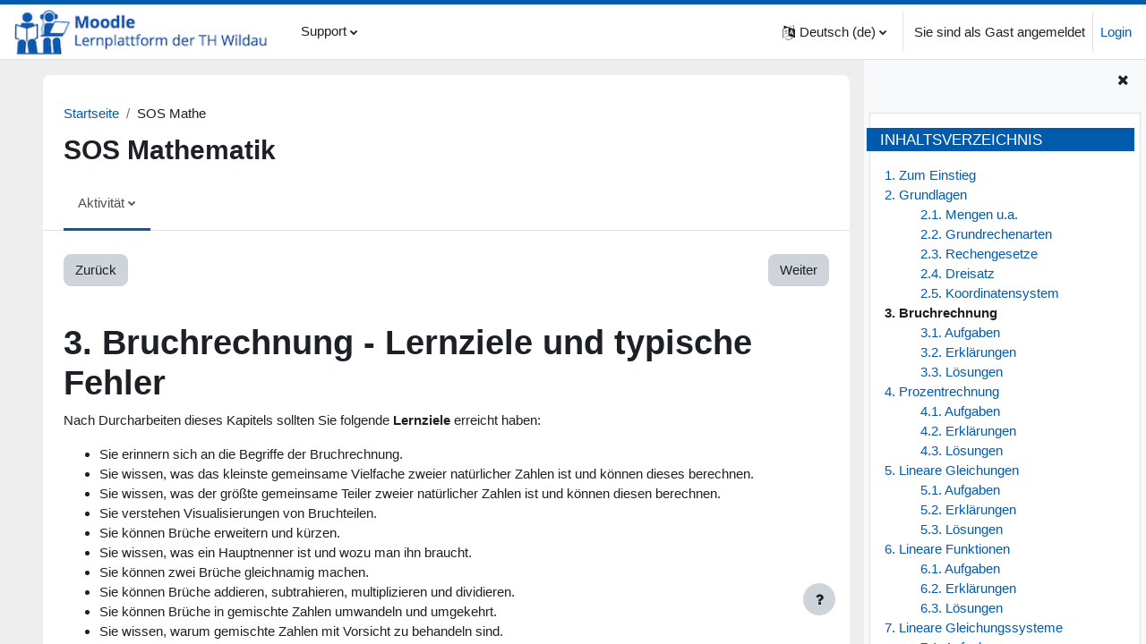

--- FILE ---
content_type: text/html; charset=utf-8
request_url: https://elearning.th-wildau.de/mod/book/view.php?id=122085&chapterid=132
body_size: 13834
content:
<!DOCTYPE html>

<html  dir="ltr" lang="de" xml:lang="de">
<head>
    <title>Lernmodul Mathematik: Bruchrechnung | E-Learning TH Wildau</title>
    <link rel="shortcut icon" href="https://elearning.th-wildau.de/theme/image.php/boost_union/theme/1768905075/favicon" />
    <meta http-equiv="Content-Type" content="text/html; charset=utf-8" />
<meta name="keywords" content="moodle, Lernmodul Mathematik: Bruchrechnung | E-Learning TH Wildau" />
<link rel="stylesheet" type="text/css" href="https://elearning.th-wildau.de/theme/yui_combo.php?rollup/3.17.2/yui-moodlesimple-min.css" /><script id="firstthemesheet" type="text/css">/** Required in order to fix style inclusion problems in IE with YUI **/</script><link rel="stylesheet" type="text/css" href="https://elearning.th-wildau.de/theme/styles.php/boost_union/1768905075_1/all" />
<script>
//<![CDATA[
var M = {}; M.yui = {};
M.pageloadstarttime = new Date();
M.cfg = {"wwwroot":"https:\/\/elearning.th-wildau.de","homeurl":{},"sesskey":"DwHDyFoM9V","sessiontimeout":"14400","sessiontimeoutwarning":1200,"themerev":"1768905075","slasharguments":1,"theme":"boost_union","iconsystemmodule":"core\/icon_system_fontawesome","jsrev":"1767608631","admin":"admin","svgicons":true,"usertimezone":"Europa\/Berlin","language":"de","courseId":13185,"courseContextId":191687,"contextid":194164,"contextInstanceId":122085,"langrev":1768968006,"templaterev":"1767608631"};var yui1ConfigFn = function(me) {if(/-skin|reset|fonts|grids|base/.test(me.name)){me.type='css';me.path=me.path.replace(/\.js/,'.css');me.path=me.path.replace(/\/yui2-skin/,'/assets/skins/sam/yui2-skin')}};
var yui2ConfigFn = function(me) {var parts=me.name.replace(/^moodle-/,'').split('-'),component=parts.shift(),module=parts[0],min='-min';if(/-(skin|core)$/.test(me.name)){parts.pop();me.type='css';min=''}
if(module){var filename=parts.join('-');me.path=component+'/'+module+'/'+filename+min+'.'+me.type}else{me.path=component+'/'+component+'.'+me.type}};
YUI_config = {"debug":false,"base":"https:\/\/elearning.th-wildau.de\/lib\/yuilib\/3.17.2\/","comboBase":"https:\/\/elearning.th-wildau.de\/theme\/yui_combo.php?","combine":true,"filter":null,"insertBefore":"firstthemesheet","groups":{"yui2":{"base":"https:\/\/elearning.th-wildau.de\/lib\/yuilib\/2in3\/2.9.0\/build\/","comboBase":"https:\/\/elearning.th-wildau.de\/theme\/yui_combo.php?","combine":true,"ext":false,"root":"2in3\/2.9.0\/build\/","patterns":{"yui2-":{"group":"yui2","configFn":yui1ConfigFn}}},"moodle":{"name":"moodle","base":"https:\/\/elearning.th-wildau.de\/theme\/yui_combo.php?m\/1767608631\/","combine":true,"comboBase":"https:\/\/elearning.th-wildau.de\/theme\/yui_combo.php?","ext":false,"root":"m\/1767608631\/","patterns":{"moodle-":{"group":"moodle","configFn":yui2ConfigFn}},"filter":null,"modules":{"moodle-core-blocks":{"requires":["base","node","io","dom","dd","dd-scroll","moodle-core-dragdrop","moodle-core-notification"]},"moodle-core-chooserdialogue":{"requires":["base","panel","moodle-core-notification"]},"moodle-core-formchangechecker":{"requires":["base","event-focus","moodle-core-event"]},"moodle-core-handlebars":{"condition":{"trigger":"handlebars","when":"after"}},"moodle-core-popuphelp":{"requires":["moodle-core-tooltip"]},"moodle-core-maintenancemodetimer":{"requires":["base","node"]},"moodle-core-lockscroll":{"requires":["plugin","base-build"]},"moodle-core-dragdrop":{"requires":["base","node","io","dom","dd","event-key","event-focus","moodle-core-notification"]},"moodle-core-notification":{"requires":["moodle-core-notification-dialogue","moodle-core-notification-alert","moodle-core-notification-confirm","moodle-core-notification-exception","moodle-core-notification-ajaxexception"]},"moodle-core-notification-dialogue":{"requires":["base","node","panel","escape","event-key","dd-plugin","moodle-core-widget-focusafterclose","moodle-core-lockscroll"]},"moodle-core-notification-alert":{"requires":["moodle-core-notification-dialogue"]},"moodle-core-notification-confirm":{"requires":["moodle-core-notification-dialogue"]},"moodle-core-notification-exception":{"requires":["moodle-core-notification-dialogue"]},"moodle-core-notification-ajaxexception":{"requires":["moodle-core-notification-dialogue"]},"moodle-core-event":{"requires":["event-custom"]},"moodle-core-actionmenu":{"requires":["base","event","node-event-simulate"]},"moodle-core-languninstallconfirm":{"requires":["base","node","moodle-core-notification-confirm","moodle-core-notification-alert"]},"moodle-core-tooltip":{"requires":["base","node","io-base","moodle-core-notification-dialogue","json-parse","widget-position","widget-position-align","event-outside","cache-base"]},"moodle-core_availability-form":{"requires":["base","node","event","event-delegate","panel","moodle-core-notification-dialogue","json"]},"moodle-backup-confirmcancel":{"requires":["node","node-event-simulate","moodle-core-notification-confirm"]},"moodle-backup-backupselectall":{"requires":["node","event","node-event-simulate","anim"]},"moodle-course-categoryexpander":{"requires":["node","event-key"]},"moodle-course-util":{"requires":["node"],"use":["moodle-course-util-base"],"submodules":{"moodle-course-util-base":{},"moodle-course-util-section":{"requires":["node","moodle-course-util-base"]},"moodle-course-util-cm":{"requires":["node","moodle-course-util-base"]}}},"moodle-course-dragdrop":{"requires":["base","node","io","dom","dd","dd-scroll","moodle-core-dragdrop","moodle-core-notification","moodle-course-coursebase","moodle-course-util"]},"moodle-course-management":{"requires":["base","node","io-base","moodle-core-notification-exception","json-parse","dd-constrain","dd-proxy","dd-drop","dd-delegate","node-event-delegate"]},"moodle-form-passwordunmask":{"requires":[]},"moodle-form-shortforms":{"requires":["node","base","selector-css3","moodle-core-event"]},"moodle-form-dateselector":{"requires":["base","node","overlay","calendar"]},"moodle-question-preview":{"requires":["base","dom","event-delegate","event-key","core_question_engine"]},"moodle-question-searchform":{"requires":["base","node"]},"moodle-question-chooser":{"requires":["moodle-core-chooserdialogue"]},"moodle-availability_completion-form":{"requires":["base","node","event","moodle-core_availability-form"]},"moodle-availability_date-form":{"requires":["base","node","event","io","moodle-core_availability-form"]},"moodle-availability_grade-form":{"requires":["base","node","event","moodle-core_availability-form"]},"moodle-availability_group-form":{"requires":["base","node","event","moodle-core_availability-form"]},"moodle-availability_grouping-form":{"requires":["base","node","event","moodle-core_availability-form"]},"moodle-availability_profile-form":{"requires":["base","node","event","moodle-core_availability-form"]},"moodle-mod_assign-history":{"requires":["node","transition"]},"moodle-mod_attendance-groupfilter":{"requires":["base","node"]},"moodle-mod_bigbluebuttonbn-imports":{"requires":["base","node"]},"moodle-mod_bigbluebuttonbn-modform":{"requires":["base","node"]},"moodle-mod_bigbluebuttonbn-broker":{"requires":["base","node","datasource-get","datasource-jsonschema","datasource-polling","moodle-core-notification"]},"moodle-mod_bigbluebuttonbn-rooms":{"requires":["base","node","datasource-get","datasource-jsonschema","datasource-polling","moodle-core-notification"]},"moodle-mod_bigbluebuttonbn-recordings":{"requires":["base","node","datasource-get","datasource-jsonschema","datasource-polling","moodle-core-notification"]},"moodle-mod_customcert-rearrange":{"requires":["dd-delegate","dd-drag"]},"moodle-mod_quiz-quizbase":{"requires":["base","node"]},"moodle-mod_quiz-util":{"requires":["node","moodle-core-actionmenu"],"use":["moodle-mod_quiz-util-base"],"submodules":{"moodle-mod_quiz-util-base":{},"moodle-mod_quiz-util-slot":{"requires":["node","moodle-mod_quiz-util-base"]},"moodle-mod_quiz-util-page":{"requires":["node","moodle-mod_quiz-util-base"]}}},"moodle-mod_quiz-dragdrop":{"requires":["base","node","io","dom","dd","dd-scroll","moodle-core-dragdrop","moodle-core-notification","moodle-mod_quiz-quizbase","moodle-mod_quiz-util-base","moodle-mod_quiz-util-page","moodle-mod_quiz-util-slot","moodle-course-util"]},"moodle-mod_quiz-autosave":{"requires":["base","node","event","event-valuechange","node-event-delegate","io-form"]},"moodle-mod_quiz-modform":{"requires":["base","node","event"]},"moodle-mod_quiz-toolboxes":{"requires":["base","node","event","event-key","io","moodle-mod_quiz-quizbase","moodle-mod_quiz-util-slot","moodle-core-notification-ajaxexception"]},"moodle-mod_quiz-questionchooser":{"requires":["moodle-core-chooserdialogue","moodle-mod_quiz-util","querystring-parse"]},"moodle-mod_scheduler-delselected":{"requires":["base","node","event"]},"moodle-mod_scheduler-saveseen":{"requires":["base","node","event"]},"moodle-mod_scheduler-studentlist":{"requires":["base","node","event","io"]},"moodle-message_airnotifier-toolboxes":{"requires":["base","node","io"]},"moodle-filter_glossary-autolinker":{"requires":["base","node","io-base","json-parse","event-delegate","overlay","moodle-core-event","moodle-core-notification-alert","moodle-core-notification-exception","moodle-core-notification-ajaxexception"]},"moodle-filter_mathjaxloader-loader":{"requires":["moodle-core-event"]},"moodle-editor_atto-rangy":{"requires":[]},"moodle-editor_atto-editor":{"requires":["node","transition","io","overlay","escape","event","event-simulate","event-custom","node-event-html5","node-event-simulate","yui-throttle","moodle-core-notification-dialogue","moodle-core-notification-confirm","moodle-editor_atto-rangy","handlebars","timers","querystring-stringify"]},"moodle-editor_atto-plugin":{"requires":["node","base","escape","event","event-outside","handlebars","event-custom","timers","moodle-editor_atto-menu"]},"moodle-editor_atto-menu":{"requires":["moodle-core-notification-dialogue","node","event","event-custom"]},"moodle-report_eventlist-eventfilter":{"requires":["base","event","node","node-event-delegate","datatable","autocomplete","autocomplete-filters"]},"moodle-report_loglive-fetchlogs":{"requires":["base","event","node","io","node-event-delegate"]},"moodle-gradereport_history-userselector":{"requires":["escape","event-delegate","event-key","handlebars","io-base","json-parse","moodle-core-notification-dialogue"]},"moodle-qbank_editquestion-chooser":{"requires":["moodle-core-chooserdialogue"]},"moodle-tool_capability-search":{"requires":["base","node"]},"moodle-tool_lp-dragdrop-reorder":{"requires":["moodle-core-dragdrop"]},"moodle-tool_monitor-dropdown":{"requires":["base","event","node"]},"moodle-assignfeedback_editpdf-editor":{"requires":["base","event","node","io","graphics","json","event-move","event-resize","transition","querystring-stringify-simple","moodle-core-notification-dialog","moodle-core-notification-alert","moodle-core-notification-warning","moodle-core-notification-exception","moodle-core-notification-ajaxexception"]},"moodle-atto_accessibilitychecker-button":{"requires":["color-base","moodle-editor_atto-plugin"]},"moodle-atto_accessibilityhelper-button":{"requires":["moodle-editor_atto-plugin"]},"moodle-atto_align-button":{"requires":["moodle-editor_atto-plugin"]},"moodle-atto_bold-button":{"requires":["moodle-editor_atto-plugin"]},"moodle-atto_charmap-button":{"requires":["moodle-editor_atto-plugin"]},"moodle-atto_clear-button":{"requires":["moodle-editor_atto-plugin"]},"moodle-atto_collapse-button":{"requires":["moodle-editor_atto-plugin"]},"moodle-atto_emojipicker-button":{"requires":["moodle-editor_atto-plugin"]},"moodle-atto_emoticon-button":{"requires":["moodle-editor_atto-plugin"]},"moodle-atto_equation-button":{"requires":["moodle-editor_atto-plugin","moodle-core-event","io","event-valuechange","tabview","array-extras"]},"moodle-atto_fontfamily-button":{"requires":["moodle-editor_atto-plugin"]},"moodle-atto_h5p-button":{"requires":["moodle-editor_atto-plugin"]},"moodle-atto_html-button":{"requires":["promise","moodle-editor_atto-plugin","moodle-atto_html-beautify","moodle-atto_html-codemirror","event-valuechange"]},"moodle-atto_html-codemirror":{"requires":["moodle-atto_html-codemirror-skin"]},"moodle-atto_html-beautify":{},"moodle-atto_image-button":{"requires":["moodle-editor_atto-plugin"]},"moodle-atto_indent-button":{"requires":["moodle-editor_atto-plugin"]},"moodle-atto_italic-button":{"requires":["moodle-editor_atto-plugin"]},"moodle-atto_link-button":{"requires":["moodle-editor_atto-plugin"]},"moodle-atto_managefiles-button":{"requires":["moodle-editor_atto-plugin"]},"moodle-atto_managefiles-usedfiles":{"requires":["node","escape"]},"moodle-atto_media-button":{"requires":["moodle-editor_atto-plugin","moodle-form-shortforms"]},"moodle-atto_noautolink-button":{"requires":["moodle-editor_atto-plugin"]},"moodle-atto_orderedlist-button":{"requires":["moodle-editor_atto-plugin"]},"moodle-atto_recordrtc-recording":{"requires":["moodle-atto_recordrtc-button"]},"moodle-atto_recordrtc-button":{"requires":["moodle-editor_atto-plugin","moodle-atto_recordrtc-recording"]},"moodle-atto_rtl-button":{"requires":["moodle-editor_atto-plugin"]},"moodle-atto_strike-button":{"requires":["moodle-editor_atto-plugin"]},"moodle-atto_subscript-button":{"requires":["moodle-editor_atto-plugin"]},"moodle-atto_superscript-button":{"requires":["moodle-editor_atto-plugin"]},"moodle-atto_table-button":{"requires":["moodle-editor_atto-plugin","moodle-editor_atto-menu","event","event-valuechange"]},"moodle-atto_title-button":{"requires":["moodle-editor_atto-plugin"]},"moodle-atto_underline-button":{"requires":["moodle-editor_atto-plugin"]},"moodle-atto_undo-button":{"requires":["moodle-editor_atto-plugin"]},"moodle-atto_unorderedlist-button":{"requires":["moodle-editor_atto-plugin"]},"moodle-tinymce_mathslate-mathjaxeditor":{"requires":["moodle-tinymce_mathslate-snippeteditor","dd-drop"]},"moodle-tinymce_mathslate-dialogue":{"requires":["escape","moodle-local_mathslate-editor","moodle-tinymce_mathslate-editor"]},"moodle-tinymce_mathslate-snippeteditor":{"requires":["json"]},"moodle-tinymce_mathslate-editor":{"requires":["dd-drag","dd-proxy","dd-drop","event","tabview","io-base","json","moodle-tinymce_mathslate-textool","moodle-tinymce_mathslate-mathjaxeditor"]},"moodle-tinymce_mathslate-textool":{"requires":["dd-drag","dd-proxy","dd-drop","event","json"]}}},"gallery":{"name":"gallery","base":"https:\/\/elearning.th-wildau.de\/lib\/yuilib\/gallery\/","combine":true,"comboBase":"https:\/\/elearning.th-wildau.de\/theme\/yui_combo.php?","ext":false,"root":"gallery\/1767608631\/","patterns":{"gallery-":{"group":"gallery"}}}},"modules":{"core_filepicker":{"name":"core_filepicker","fullpath":"https:\/\/elearning.th-wildau.de\/lib\/javascript.php\/1767608631\/repository\/filepicker.js","requires":["base","node","node-event-simulate","json","async-queue","io-base","io-upload-iframe","io-form","yui2-treeview","panel","cookie","datatable","datatable-sort","resize-plugin","dd-plugin","escape","moodle-core_filepicker","moodle-core-notification-dialogue"]},"core_comment":{"name":"core_comment","fullpath":"https:\/\/elearning.th-wildau.de\/lib\/javascript.php\/1767608631\/comment\/comment.js","requires":["base","io-base","node","json","yui2-animation","overlay","escape"]},"mathjax":{"name":"mathjax","fullpath":"https:\/\/elearning.th-wildau.de\/mathjax\/MathJax.js?delayStartupUntil=configured"}}};
M.yui.loader = {modules: {}};

//]]>
</script>

    <meta name="viewport" content="width=device-width, initial-scale=1.0">
</head>
<body  id="page-mod-book-view" class="format-singleactivity limitedwidth  path-mod path-mod-book chrome dir-ltr lang-de yui-skin-sam yui3-skin-sam elearning-th-wildau-de pagelayout-incourse course-13185 context-194164 cmid-122085 cm-type-book category-131 uses-drawers drawer-open-index nocourseindexcmicons theme_boost-union-footerbuttondesktop">
<div class="toast-wrapper mx-auto py-0 fixed-top" role="status" aria-live="polite"></div>
<div id="page-wrapper" class="d-print-block">

    <div>
    <a class="sr-only sr-only-focusable" href="#maincontent">Zum Hauptinhalt</a>
</div><script src="https://elearning.th-wildau.de/lib/javascript.php/1767608631/lib/polyfills/polyfill.js"></script>
<script src="https://elearning.th-wildau.de/theme/yui_combo.php?rollup/3.17.2/yui-moodlesimple-min.js"></script><script src="https://elearning.th-wildau.de/lib/javascript.php/1767608631/lib/javascript-static.js"></script>
<script>
//<![CDATA[
document.body.className += ' jsenabled';
//]]>
</script>


<!--div style="background-color:green; text-align:center;color:white;font-size:0.9em">Liebe Studierende, falls Sie die Seminargruppe gewechselt haben und Ihnen nicht die richtigen Kurse angezeigt werden, wenden Sie sich bitte an das <a style="text-decoration: underline; background-color:#fff" href="https://www.th-wildau.de/hochschule/zentrale-einrichtungen/hochschulrechenzentrum/supportcenter/" target="_blank"> HRZ Supportcenter</a>.
</div-->
<!--div style="background-color:red; text-align:center;color:white;font-size:1.1em;padding-top:50px">Wartung von Moodle am 18.08.2023 ab 8:00 bis ca. 20:00 Uhr. Moodle und BBB werden nicht erreichbar sein.</div-->
<!--div style="background-color:orange; text-align:center;color:white;font-size:1.1em;padding-top:50px">Aufnahmen via BigBlueButton werden aktuell nicht angezeigt. Wir arbeiten an der Lösung.</div-->

<!--div style="text-align: center; background-color:#aaa; color:white;font-size:0.9em">Nutzen Sie für Online-Seminare bitte <a style="color: #fff; text-decoration: underline;" href="https://www.youtube.com/watch?v=T1GucTN1KRc&ab_channel=learnwildau" target="_blank">BigBlueButton (Link zum Video)</a>. Für Lehrende und Studierende: <a style="color: #fff; text-decoration: underline;" href="https://www.youtube.com/watch?v=txz35XgDDVg" target="_blank">Feedback</a> und <a style="color: #fff; text-decoration: underline;" href="https://youtu.be/P0X4YCLN7WE" target="_blank">Mikros nutzen in BigBlueButton</a> </div-->

<!--div style="padding-top: 10px;  text-align: center; background-color:#aaa; color:white;font-size:0.9em">1) Machen Sie in BBB keine Testaufnahmen; 2) Löschen Sie nicht benötigte Aufnahmen; 3) Ggf. reicht es aus, wenn Sie nur relevante Passagen Ihrer Vorlesung aufnehmen (z.B. ohne Begrüßungen und Verabschiedungen).</div-->

<!--div style="padding-top: 10px;  text-align: center; background-color:#aaa; color:white;font-size:0.9em"><span style="background-color:red; color: #fff;">Bitte nutzen Sie temporär den VPN Client für die Verwendung von BBB.</span></div-->

<!--div style="padding-top: 10px; text-align: center; background-color:#aaa; color:white;font-size:0.9em">Bitte verzichten Sie in den Hauptnutzungszeiten von 9-11 und 13-15 Uhr auf Webcams und Screensharing, da das sehr viel Serverlast erzeugt. Nutzen Sie, wenn möglich, PDFs zur Präsentation.</div-->

<!--div style="padding-top: 10px;  text-align: center; background-color:#aaa; color:white;font-size:0.9em"><span style="background-color:red; color: #fff;">Update zu den BBB-Problemen am 20.04.: Aufnahmen werden wieder angezeigt.</span></div-->

<!--div style="padding-top: 10px;  text-align: center; background-color:#aaa; color:white;font-size:0.9em">Datenschutzhinweise zu BigBlueButton: <a style="color: #fff; text-decoration: underline;" href="https://www.th-wildau.de/files/ZQE/E-Learning/Datenschutzrechtliche_Hinweise_BigBlueButton.pdf" target="_blank">mehr Infos als PDF</a></div-->


<!--div style="padding-top: 10px;  text-align: center; background-color:#aaa; color:white;font-size:0.9em"><span style="color: #fff; background-color: red;">Bitte verkleinern Sie Videodateien</span>, bevor Sie diese auf Moodle hochladen. <a style="color: #fff; background-color: red; text-decoration: underline;" href="https://www.youtube.com/watch?v=BrtwhSWibzE" target="_blank">Lernvideo: Videodateien um 90% verkleinern bei guter Qualität</a></div-->

<!--div style="padding-top: 10px;  text-align: center; background-color:#aaa; color:white;font-size:0.9em"><span style="color: #fff; background-color: red;">Selbsteinschreibung (z.B. Prüfungswiederholer/innen):</span>  <a style="color: #fff; text-decoration: underline;" href="https://www.youtube.com/watch?v=MGNGxftMVKI" target="_blank">Studierende in Kurse einschreiben, ohne Seminargruppe</a></div-->
    
    
    <nav class="navbar fixed-top navbar-light bg-white navbar-expand " aria-label="Site-Navigation">
    
        <button class="navbar-toggler aabtn d-block d-md-none px-1 my-1 border-0" data-toggler="drawers" data-action="toggle" data-target="theme_boost-drawers-primary">
            <span class="navbar-toggler-icon"></span>
            <span class="sr-only">Website-Übersicht</span>
        </button>
    
        <a href="https://elearning.th-wildau.de/" class="navbar-brand align-items-center m-0 mr-4 p-0 aabtn   d-none d-md-flex  ">
    
                <img src="https://elearning.th-wildau.de/pluginfile.php/1/theme_boost_union/logocompact/300x300/1768905075/th-wildau-moodle-logo.png" class="logo mr-1" alt="E-Learning TH Wildau">
        </a>
            <div class="primary-navigation">
                <nav class="moremenu navigation">
                    <ul id="moremenu-69707d778f21b-navbar-nav" role="menubar" class="nav more-nav navbar-nav">
                                    <li class="dropdown nav-item  " role="none" data-forceintomoremenu="false">
                                        <a class="dropdown-toggle nav-link  " id="drop-down-69707d778ef89" role="menuitem" data-toggle="dropdown"
                                            aria-haspopup="true" aria-expanded="false" href="#" aria-controls="drop-down-menu-69707d778ef89"
                                            
                                            
                                            
                                            tabindex="-1"
                                        >
                                            Support
                                        </a>
                                        <div class="dropdown-menu" role="menu" id="drop-down-menu-69707d778ef89" aria-labelledby="drop-down-69707d778ef89">
                                            
                                            
                                                        <a class="dropdown-item " role="menuitem" href="https://elearning.th-wildau.de/course/index.php"  tabindex="-1"
                                                            
                                                            
                                                        >
                                                             Alle Kurse
                                                        </a>
                                                        <a class="dropdown-item " role="menuitem" href="https://elearning.th-wildau.de/course/view.php?id=19903"  tabindex="-1"
                                                            
                                                            
                                                        >
                                                             FAQ - Fragen zu Moodle
                                                        </a>
                                                        <a class="dropdown-item " role="menuitem" href="https://elearning.th-wildau.de/local/kursantrag/index.php"  tabindex="-1"
                                                            
                                                            
                                                        >
                                                             Kurse beantragen (Lehrende)
                                                        </a>
                                                        <a class="dropdown-item " role="menuitem" href="https://elearning.th-wildau.de/blocks/ticket/create.php" target="_blank""  tabindex="-1"
                                                            
                                                            
                                                        >
                                                             Support-Anfrage stellen
                                                        </a>
                                                        <a class="dropdown-item " role="menuitem" href="https://www.th-wildau.de/hochschule/zentrale-einrichtungen/zentrum-fuer-studium-und-lehre/e-learning/lernplattform-moodle/" target="_blank"  tabindex="-1"
                                                            
                                                            
                                                        >
                                                             Webseite vom Moodle-Team
                                                        </a>
                                                        <a class="dropdown-item " role="menuitem" href="https://elearning.th-wildau.de/course/view.php?id=20028"  tabindex="-1"
                                                            
                                                            
                                                        >
                                                             Moodle-Updates Historie
                                                        </a>
                                                        <a class="dropdown-item " role="menuitem" href="https://elearning.th-wildau.de/course/view.php?id=22435"  tabindex="-1"
                                                            
                                                            
                                                        >
                                                             Kontakt TH-Services
                                                        </a>
                                            
                                        </div>
                                    </li>
                            <li role="none" class="nav-item dropdown dropdownmoremenu d-none" data-region="morebutton">
                                <a class="dropdown-toggle nav-link " href="#" id="moremenu-dropdown-69707d778f21b" role="menuitem" data-toggle="dropdown" aria-haspopup="true" aria-expanded="false" tabindex="-1">
                                    Mehr
                                </a>
                                <ul class="dropdown-menu dropdown-menu-left" data-region="moredropdown" aria-labelledby="moremenu-dropdown-69707d778f21b" role="menu">
                                </ul>
                            </li>
                    </ul>
                </nav>
            </div>
    
        <ul class="navbar-nav d-none d-md-flex my-1 px-1">
            <!-- page_heading_menu -->
            
        </ul>
    
        <!-- course_controls -->
        <div class="coursecontrols nav-item d-flex">
            
            
        </div>
    
        <div id="usernavigation" class="navbar-nav ml-auto">
                <div class="langmenu">
                    <div class="dropdown show">
                        <a href="#" role="button" id="lang-menu-toggle" data-toggle="dropdown" aria-label="Sprache" aria-haspopup="true" aria-controls="lang-action-menu" class="btn dropdown-toggle">
                            <i class="icon fa fa-language fa-fw mr-1" aria-hidden="true"></i>
                            <span class="langbutton">
                                Deutsch ‎(de)‎
                            </span>
                            <b class="caret"></b>
                        </a>
                        <div role="menu" aria-labelledby="lang-menu-toggle" id="lang-action-menu" class="dropdown-menu dropdown-menu-right">
                                    <a href="#" class="dropdown-item pl-5" role="menuitem" aria-current="true"
                                            >
                                        Deutsch ‎(de)‎
                                    </a>
                                    <a href="https://elearning.th-wildau.de/mod/book/view.php?id=122085&amp;chapterid=132&amp;lang=en" class="dropdown-item pl-5" role="menuitem" 
                                            lang="en" >
                                        English ‎(en)‎
                                    </a>
                                    <a href="https://elearning.th-wildau.de/mod/book/view.php?id=122085&amp;chapterid=132&amp;lang=es" class="dropdown-item pl-5" role="menuitem" 
                                            lang="es" >
                                        Español - Internacional ‎(es)‎
                                    </a>
                                    <a href="https://elearning.th-wildau.de/mod/book/view.php?id=122085&amp;chapterid=132&amp;lang=fr" class="dropdown-item pl-5" role="menuitem" 
                                            lang="fr" >
                                        Français ‎(fr)‎
                                    </a>
                                    <a href="https://elearning.th-wildau.de/mod/book/view.php?id=122085&amp;chapterid=132&amp;lang=ru" class="dropdown-item pl-5" role="menuitem" 
                                            lang="ru" >
                                        Русский ‎(ru)‎
                                    </a>
                        </div>
                    </div>
                </div>
                <div class="divider border-left h-75 align-self-center mx-1"></div>
            
            <div class="d-flex align-items-stretch usermenu-container" data-region="usermenu">
                    <div class="usermenu">
                            <span class="login pl-2">
                                    Sie sind als Gast angemeldet
                                    <div class="divider border-left h-75 align-self-center mx-2"></div>
                                    <a href="https://elearning.th-wildau.de/login/index.php">Login</a>
                            </span>
                    </div>
            </div>
            
    
        </div>
    </nav>
    
<div  class="drawer   drawer-left  drawer-primary d-print-none not-initialized" data-region="fixed-drawer" id="theme_boost-drawers-primary" data-preference="" data-state="show-drawer-primary" data-forceopen="0" data-close-on-resize="1">
    <div class="drawerheader">
        <button
            class="btn drawertoggle icon-no-margin hidden"
            data-toggler="drawers"
            data-action="closedrawer"
            data-target="theme_boost-drawers-primary"
            data-toggle="tooltip"
            data-placement="right"
            title="Leiste schließen"
        >
            <i class="icon fa fa-times fa-fw " aria-hidden="true"  ></i>
        </button>
    </div>
    <div class="drawercontent drag-container" data-usertour="scroller">
                <div class="list-group">
                    
                    <a id="drop-down-1" href="#" class=" list-group-item list-group-item-action icons-collapse-expand collapsed d-flex" title="" data-toggle="collapse" data-target="#drop-down-menu-1" aria-expanded="false" aria-controls="drop-down-menu-1">
                        Support
                        <span class="ml-auto expanded-icon icon-no-margin mx-2">
                            <i class="icon fa fa-caret-down fa-fw " aria-hidden="true"  ></i>
                            <span class="sr-only">
                                Einklappen
                            </span>
                        </span>
                        <span class="ml-auto collapsed-icon icon-no-margin mx-2">
                            <i class="icon fa fa-caret-right fa-fw " aria-hidden="true"  ></i>
                            <span class="sr-only">
                                Ausklappen
                            </span>
                        </span>
                    </a>
                    <div class="collapse list-group-item p-0 border-0" role="menu" id="drop-down-menu-1" aria-labelledby="drop-down-1">
                            <!-- Third level child support - Custom -->
                    
                                    <a href="https://elearning.th-wildau.de/course/index.php"  class="pl-5 bg-light list-group-item list-group-item-action " >
                    
                                         Alle Kurse
                                    </a>
                    
                            <!-- Third level child support - Custom -->
                    
                                    <a href="https://elearning.th-wildau.de/course/view.php?id=19903"  class="pl-5 bg-light list-group-item list-group-item-action " >
                    
                                         FAQ - Fragen zu Moodle
                                    </a>
                    
                            <!-- Third level child support - Custom -->
                    
                                    <a href="https://elearning.th-wildau.de/local/kursantrag/index.php"  class="pl-5 bg-light list-group-item list-group-item-action " >
                    
                                         Kurse beantragen (Lehrende)
                                    </a>
                    
                            <!-- Third level child support - Custom -->
                    
                                    <a href="https://elearning.th-wildau.de/blocks/ticket/create.php" target="_blank""  class="pl-5 bg-light list-group-item list-group-item-action " >
                    
                                         Support-Anfrage stellen
                                    </a>
                    
                            <!-- Third level child support - Custom -->
                    
                                    <a href="https://www.th-wildau.de/hochschule/zentrale-einrichtungen/zentrum-fuer-studium-und-lehre/e-learning/lernplattform-moodle/" target="_blank"  class="pl-5 bg-light list-group-item list-group-item-action " >
                    
                                         Webseite vom Moodle-Team
                                    </a>
                    
                            <!-- Third level child support - Custom -->
                    
                                    <a href="https://elearning.th-wildau.de/course/view.php?id=20028"  class="pl-5 bg-light list-group-item list-group-item-action " >
                    
                                         Moodle-Updates Historie
                                    </a>
                    
                            <!-- Third level child support - Custom -->
                    
                                    <a href="https://elearning.th-wildau.de/course/view.php?id=22435"  class="pl-5 bg-light list-group-item list-group-item-action " >
                    
                                         Kontakt TH-Services
                                    </a>
                    
                    </div>
        </div>

    </div>
</div>
        <div  class="drawer drawer-right d-print-none not-initialized" data-region="fixed-drawer" id="theme_boost-drawers-blocks" data-preference="drawer-open-block" data-state="show-drawer-right" data-forceopen="1" data-close-on-resize="1">
    <div class="drawerheader">
        <button
            class="btn drawertoggle icon-no-margin hidden"
            data-toggler="drawers"
            data-action="closedrawer"
            data-target="theme_boost-drawers-blocks"
            data-toggle="tooltip"
            data-placement="left"
            title="Blockleiste schließen"
        >
            <i class="icon fa fa-times fa-fw " aria-hidden="true"  ></i>
        </button>
    </div>
    <div class="drawercontent drag-container" data-usertour="scroller">
                        <section class="d-print-none" aria-label="Blöcke">
                    
                    <aside id="block-region-side-pre" class="block-region" data-blockregion="side-pre" data-droptarget="1"><a href="#sb-1" class="sr-only sr-only-focusable">Inhaltsverzeichnis überspringen</a>

<section id="block-69707d778e1c9"
     class=" block block_book_toc block_fake  card mb-3"
     role="complementary"
     data-block="_fake"
     data-instance-id="fakeid-69707d778e1cb"
          aria-labelledby="instance-fakeid-69707d778e1cb-header"
     >

    <div class="card-body p-3">

            <h5 id="instance-fakeid-69707d778e1cb-header" class="card-title d-inline">Inhaltsverzeichnis</h5>


        <div class="card-text content mt-3">
            <div class="book_toc book_toc_numbered clearfix"><ul><li><a title="Zum Einstieg" class="" href="view.php?id=122085&amp;chapterid=121">1. Zum Einstieg</a></li><li><a title="Grundlagen" class="" href="view.php?id=122085&amp;chapterid=125">2. Grundlagen</a><ul><li><a title="Mengen u.a." class="" href="view.php?id=122085&amp;chapterid=127">2.1. Mengen u.a.</a></li><li><a title="Grundrechenarten" class="" href="view.php?id=122085&amp;chapterid=128">2.2. Grundrechenarten</a></li><li><a title="Rechengesetze" class="" href="view.php?id=122085&amp;chapterid=130">2.3. Rechengesetze</a></li><li><a title="Dreisatz" class="" href="view.php?id=122085&amp;chapterid=129">2.4. Dreisatz</a></li><li><a title="Koordinatensystem" class="" href="view.php?id=122085&amp;chapterid=131">2.5. Koordinatensystem</a></li></ul></li><li><strong class="">3. Bruchrechnung</strong><ul><li><a title="Aufgaben" class="" href="view.php?id=122085&amp;chapterid=133">3.1. Aufgaben</a></li><li><a title="Erklärungen" class="" href="view.php?id=122085&amp;chapterid=134">3.2. Erklärungen</a></li><li><a title="Lösungen" class="" href="view.php?id=122085&amp;chapterid=135">3.3. Lösungen</a></li></ul></li><li><a title="Prozentrechnung" class="" href="view.php?id=122085&amp;chapterid=136">4. Prozentrechnung</a><ul><li><a title="Aufgaben" class="" href="view.php?id=122085&amp;chapterid=137">4.1. Aufgaben</a></li><li><a title="Erklärungen" class="" href="view.php?id=122085&amp;chapterid=138">4.2. Erklärungen</a></li><li><a title="Lösungen" class="" href="view.php?id=122085&amp;chapterid=139">4.3. Lösungen</a></li></ul></li><li><a title="Lineare Gleichungen" class="" href="view.php?id=122085&amp;chapterid=140">5. Lineare Gleichungen</a><ul><li><a title="Aufgaben" class="" href="view.php?id=122085&amp;chapterid=141">5.1. Aufgaben</a></li><li><a title="Erklärungen" class="" href="view.php?id=122085&amp;chapterid=142">5.2. Erklärungen</a></li><li><a title="Lösungen" class="" href="view.php?id=122085&amp;chapterid=143">5.3. Lösungen</a></li></ul></li><li><a title="Lineare Funktionen" class="" href="view.php?id=122085&amp;chapterid=144">6. Lineare Funktionen</a><ul><li><a title="Aufgaben" class="" href="view.php?id=122085&amp;chapterid=145">6.1. Aufgaben</a></li><li><a title="Erklärungen" class="" href="view.php?id=122085&amp;chapterid=146">6.2. Erklärungen</a></li><li><a title="Lösungen" class="" href="view.php?id=122085&amp;chapterid=147">6.3. Lösungen</a></li></ul></li><li><a title="Lineare Gleichungssysteme" class="" href="view.php?id=122085&amp;chapterid=148">7. Lineare Gleichungssysteme</a><ul><li><a title="Aufgaben" class="" href="view.php?id=122085&amp;chapterid=149">7.1. Aufgaben</a></li><li><a title="Erklärungen" class="" href="view.php?id=122085&amp;chapterid=150">7.2. Erklärungen</a></li><li><a title="Lösungen" class="" href="view.php?id=122085&amp;chapterid=152">7.3. Lösungen</a></li></ul></li><li><a title="Potenzen, Wurzeln, Logarithmen" class="" href="view.php?id=122085&amp;chapterid=153">8. Potenzen, Wurzeln, Logarithmen</a><ul><li><a title="Aufgaben" class="" href="view.php?id=122085&amp;chapterid=154">8.1. Aufgaben</a></li><li><a title="Erklärungen" class="" href="view.php?id=122085&amp;chapterid=155">8.2. Erklärungen</a></li><li><a title="Lösungen" class="" href="view.php?id=122085&amp;chapterid=156">8.3. Lösungen</a></li></ul></li><li><a title="Quadratische Gleichungen" class="" href="view.php?id=122085&amp;chapterid=157">9. Quadratische Gleichungen</a><ul><li><a title="Aufgaben" class="" href="view.php?id=122085&amp;chapterid=158">9.1. Aufgaben</a></li><li><a title="Erklärungen" class="" href="view.php?id=122085&amp;chapterid=159">9.2. Erklärungen</a></li><li><a title="Lösungen" class="" href="view.php?id=122085&amp;chapterid=160">9.3. Lösungen</a></li></ul></li><li><a title="Quadratische Funktionen" class="" href="view.php?id=122085&amp;chapterid=161">10. Quadratische Funktionen</a><ul><li><a title="Aufgaben" class="" href="view.php?id=122085&amp;chapterid=162">10.1. Aufgaben</a></li><li><a title="Erklärungen" class="" href="view.php?id=122085&amp;chapterid=163">10.2. Erklärungen</a></li><li><a title="Lösungen" class="" href="view.php?id=122085&amp;chapterid=164">10.3. Lösungen</a></li></ul></li><li><a title="Ungleichungen" class="" href="view.php?id=122085&amp;chapterid=181">11. Ungleichungen</a><ul><li><a title="Aufgaben" class="" href="view.php?id=122085&amp;chapterid=182">11.1. Aufgaben</a></li><li><a title="Erklärungen" class="" href="view.php?id=122085&amp;chapterid=183">11.2. Erklärungen</a></li><li><a title="Lösungen" class="" href="view.php?id=122085&amp;chapterid=184">11.3. Lösungen</a></li></ul></li><li><a title="Eigenschaften und &amp;quot;besondere Punkte&amp;quot; von Funktionen" class="" href="view.php?id=122085&amp;chapterid=165">12. Eigenschaften und "besondere Punkte" von Funktionen</a><ul><li><a title="Aufgaben" class="" href="view.php?id=122085&amp;chapterid=166">12.1. Aufgaben</a></li><li><a title="Erklärungen" class="" href="view.php?id=122085&amp;chapterid=167">12.2. Erklärungen</a></li><li><a title="Lösungen" class="" href="view.php?id=122085&amp;chapterid=168">12.3. Lösungen</a></li></ul></li><li><a title="Polynomgleichungen und -funktionen" class="" href="view.php?id=122085&amp;chapterid=169">13. Polynomgleichungen und -funktionen</a><ul><li><a title="Aufgaben" class="" href="view.php?id=122085&amp;chapterid=170">13.1. Aufgaben</a></li><li><a title="Erklärungen" class="" href="view.php?id=122085&amp;chapterid=171">13.2. Erklärungen</a></li><li><a title="Lösungen" class="" href="view.php?id=122085&amp;chapterid=172">13.3. Lösungen</a></li></ul></li><li><a title="Bruchgleichungen und gebrochen rationale Funktionen" class="" href="view.php?id=122085&amp;chapterid=177">14. Bruchgleichungen und gebrochen rationale Funktionen</a><ul><li><a title="Aufgaben" class="" href="view.php?id=122085&amp;chapterid=178">14.1. Aufgaben</a></li><li><a title="Erklärungen" class="" href="view.php?id=122085&amp;chapterid=179">14.2. Erklärungen</a></li><li><a title="Lösungen" class="" href="view.php?id=122085&amp;chapterid=180">14.3. Lösungen</a></li></ul></li><li><a title="Wurzelgleichungen und -funktionen" class="" href="view.php?id=122085&amp;chapterid=226">15. Wurzelgleichungen und -funktionen</a><ul><li><a title="Aufgaben" class="" href="view.php?id=122085&amp;chapterid=227">15.1. Aufgaben</a></li><li><a title="Erklärungen" class="" href="view.php?id=122085&amp;chapterid=228">15.2. Erklärungen</a></li><li><a title="Lösungen" class="" href="view.php?id=122085&amp;chapterid=229">15.3. Lösungen</a></li></ul></li><li><a title="Exponentialgleichungen und -funktionen" class="" href="view.php?id=122085&amp;chapterid=173">16. Exponentialgleichungen und -funktionen</a><ul><li><a title="Aufgaben" class="" href="view.php?id=122085&amp;chapterid=174">16.1. Aufgaben</a></li><li><a title="Erklärungen" class="" href="view.php?id=122085&amp;chapterid=175">16.2. Erklärungen</a></li><li><a title="Lösungen" class="" href="view.php?id=122085&amp;chapterid=176">16.3. Lösungen</a></li></ul></li><li><a title="Logarithmusgleichungen und -funktionen" class="" href="view.php?id=122085&amp;chapterid=222">17. Logarithmusgleichungen und -funktionen</a><ul><li><a title="Aufgaben" class="" href="view.php?id=122085&amp;chapterid=223">17.1. Aufgaben</a></li><li><a title="Erklärungen" class="" href="view.php?id=122085&amp;chapterid=224">17.2. Erklärungen</a></li><li><a title="Lösungen" class="" href="view.php?id=122085&amp;chapterid=225">17.3. Lösungen</a></li></ul></li><li><a title="Betragsgleichungen und -funktionen" class="" href="view.php?id=122085&amp;chapterid=230">18. Betragsgleichungen und -funktionen</a><ul><li><a title="Aufgaben" class="" href="view.php?id=122085&amp;chapterid=231">18.1. Aufgaben</a></li><li><a title="Erklärungen" class="" href="view.php?id=122085&amp;chapterid=232">18.2. Erklärungen</a></li><li><a title="Lösungen" class="" href="view.php?id=122085&amp;chapterid=233">18.3. Lösungen</a></li></ul></li><li><a title="Summen- und Produktzeichen" class="" href="view.php?id=122085&amp;chapterid=185">19. Summen- und Produktzeichen</a><ul><li><a title="Aufgaben" class="" href="view.php?id=122085&amp;chapterid=186">19.1. Aufgaben</a></li><li><a title="Erklärungen" class="" href="view.php?id=122085&amp;chapterid=187">19.2. Erklärungen</a></li><li><a title="Lösungen" class="" href="view.php?id=122085&amp;chapterid=188">19.3. Lösungen</a></li></ul></li><li><a title="Geometrie" class="" href="view.php?id=122085&amp;chapterid=189">20. Geometrie</a><ul><li><a title="Aufgaben" class="" href="view.php?id=122085&amp;chapterid=190">20.1. Aufgaben</a></li><li><a title="Erklärungen" class="" href="view.php?id=122085&amp;chapterid=191">20.2. Erklärungen</a></li><li><a title="Lösungen" class="" href="view.php?id=122085&amp;chapterid=192">20.3. Lösungen</a></li></ul></li><li><a title="Trigonometrie" class="" href="view.php?id=122085&amp;chapterid=193">21. Trigonometrie</a><ul><li><a title="Aufgaben" class="" href="view.php?id=122085&amp;chapterid=194">21.1. Aufgaben</a></li><li><a title="Erklärungen" class="" href="view.php?id=122085&amp;chapterid=195">21.2. Erklärungen</a></li><li><a title="Lösungen" class="" href="view.php?id=122085&amp;chapterid=196">21.3. Lösungen</a></li></ul></li><li><a title="Ableitungen" class="" href="view.php?id=122085&amp;chapterid=197">22. Ableitungen</a><ul><li><a title="Aufgaben" class="" href="view.php?id=122085&amp;chapterid=198">22.1. Aufgaben</a></li><li><a title="Erklärungen" class="" href="view.php?id=122085&amp;chapterid=199">22.2. Erklärungen</a></li><li><a title="Lösungen" class="" href="view.php?id=122085&amp;chapterid=200">22.3. Lösungen</a></li></ul></li><li><a title="Partielle Ableitungen" class="" href="view.php?id=122085&amp;chapterid=2183">23. Partielle Ableitungen</a><ul><li><a title="Aufgaben" class="" href="view.php?id=122085&amp;chapterid=311">23.1. Aufgaben</a></li><li><a title="Erklärungen" class="" href="view.php?id=122085&amp;chapterid=302">23.2. Erklärungen</a></li><li><a title="Lösungen" class="" href="view.php?id=122085&amp;chapterid=312">23.3. Lösungen</a></li></ul></li><li><a title="Integrale" class="" href="view.php?id=122085&amp;chapterid=201">24. Integrale</a><ul><li><a title="Aufgaben" class="" href="view.php?id=122085&amp;chapterid=202">24.1. Aufgaben</a></li><li><a title="Erklärungen" class="" href="view.php?id=122085&amp;chapterid=203">24.2. Erklärungen</a></li><li><a title="Lösungen" class="" href="view.php?id=122085&amp;chapterid=204">24.3. Lösungen</a></li></ul></li><li><a title="Komplexe Zahlen" class="" href="view.php?id=122085&amp;chapterid=205">25. Komplexe Zahlen</a><ul><li><a title="Aufgaben" class="" href="view.php?id=122085&amp;chapterid=206">25.1. Aufgaben</a></li><li><a title="Erklärungen" class="" href="view.php?id=122085&amp;chapterid=207">25.2. Erklärungen</a></li><li><a title="Lösungen" class="" href="view.php?id=122085&amp;chapterid=208">25.3. Lösungen</a></li></ul></li><li><a title="Vektorrechnung" class="" href="view.php?id=122085&amp;chapterid=209">26. Vektorrechnung</a><ul><li><a title="Aufgaben" class="" href="view.php?id=122085&amp;chapterid=210">26.1. Aufgaben</a></li><li><a title="Erklärungen" class="" href="view.php?id=122085&amp;chapterid=211">26.2. Erklärungen</a></li><li><a title="Lösungen" class="" href="view.php?id=122085&amp;chapterid=212">26.3. Lösungen</a></li></ul></li><li><a title="Stichwortverzeichnis" class="" href="view.php?id=122085&amp;chapterid=213">27. Stichwortverzeichnis</a><ul><li><a title="A bis D" class="" href="view.php?id=122085&amp;chapterid=214">27.1. A bis D</a></li><li><a title="E bis G" class="" href="view.php?id=122085&amp;chapterid=215">27.2. E bis G</a></li><li><a title="H bis L" class="" href="view.php?id=122085&amp;chapterid=216">27.3. H bis L</a></li><li><a title="M bis P" class="" href="view.php?id=122085&amp;chapterid=217">27.4. M bis P</a></li><li><a title="Q bis S" class="" href="view.php?id=122085&amp;chapterid=218">27.5. Q bis S</a></li><li><a title="T bis Z" class="" href="view.php?id=122085&amp;chapterid=219">27.6. T bis Z</a></li></ul></li><li><a title="Impressum" class="" href="view.php?id=122085&amp;chapterid=220">28. Impressum</a></li></ul></div>
            <div class="footer"></div>
            
        </div>

    </div>

</section>

  <span id="sb-1"></span><a href="#sb-2" class="sr-only sr-only-focusable">Administration überspringen</a>

<section id="inst49428"
     class=" block_settings block  card mb-3"
     role="navigation"
     data-block="settings"
     data-instance-id="49428"
          aria-labelledby="instance-49428-header"
     >

    <div class="card-body p-3">

            <h5 id="instance-49428-header" class="card-title d-inline">Administration</h5>


        <div class="card-text content mt-3">
            <div id="settingsnav" class="box py-3 block_tree_box"><ul class="block_tree list" role="tree" data-ajax-loader="block_navigation/site_admin_loader"><li class="type_setting depth_1 contains_branch" tabindex="-1" role="treeitem" aria-expanded="true" aria-owns="random69707d778cf203_group"><p class="tree_item root_node tree_item branch"><span tabindex="0">Buch-Administration</span></p><ul id="random69707d778cf203_group" role="group"><li class="type_setting depth_2 item_with_icon" tabindex="-1" role="treeitem"><p class="tree_item hasicon tree_item leaf"><a href="https://elearning.th-wildau.de/mod/book/tool/print/index.php?id=122085" id="action_link69707d778cf201" class="" ><img class="icon icon navicon" alt="" aria-hidden="true" src="https://elearning.th-wildau.de/theme/image.php/boost_union/booktool_print/1768905075/book" />Buch drucken</a></p></li>
<li class="type_setting depth_2 item_with_icon" tabindex="-1" role="treeitem"><p class="tree_item hasicon tree_item leaf"><a href="https://elearning.th-wildau.de/mod/book/tool/print/index.php?id=122085&chapterid=132" id="action_link69707d778cf202" class="" ><img class="icon icon navicon" alt="" aria-hidden="true" src="https://elearning.th-wildau.de/theme/image.php/boost_union/booktool_print/1768905075/chapter" />Kapitel drucken</a></p></li></ul></li></ul></div>
            <div class="footer"></div>
            
        </div>

    </div>

</section>

  <span id="sb-2"></span></aside>
                </section>

    </div>
</div>


    <div id="page" data-region="mainpage" data-usertour="scroller" class="drawers   drag-container">



        <div class="main-inner-wrapper main-inner-outside-none main-inner-outside-nextmaincontent">

        <div id="topofscroll" class="main-inner">
            <div class="drawer-toggles d-flex">
                    <div class="drawer-toggler drawer-right-toggle ml-auto d-print-none">
                        <button
                            class="btn icon-no-margin"
                            data-toggler="drawers"
                            data-action="toggle"
                            data-target="theme_boost-drawers-blocks"
                            data-toggle="tooltip"
                            data-placement="right"
                            title="Blockleiste öffnen"
                        >
                            <span class="sr-only">Blockleiste öffnen</span>
                            <span class="dir-rtl-hide"><i class="icon fa fa-chevron-left fa-fw " aria-hidden="true"  ></i></span>
                            <span class="dir-ltr-hide"><i class="icon fa fa-chevron-right fa-fw " aria-hidden="true"  ></i></span>
                        </button>
                    </div>
            </div>
            
                <noscript>
                    <div id="javascriptdisabledhint" class="alert alert-danger mt-2 mb-5 p-4" role="alert">
                        JavaScript ist in Ihrem Browser deaktiviert.<br />Viele Funktionen in Moodle können nicht verwendet werden oder scheinen fehlerhaft zu sein.<br />Aktivieren Sie bitte JavaScript, um Moodle in vollem Umfang nutzen zu können.
                    </div>
                </noscript>
            
            <header id="page-header" class="header-maxwidth d-print-none">
    <div class="w-100">
        <div class="d-flex flex-wrap">
            <div id="page-navbar">
                <nav aria-label="Navigationsleiste">
    <ol class="breadcrumb">
                <li class="breadcrumb-item">
                    <a href="https://elearning.th-wildau.de/"  >Startseite</a>
                </li>
        
                <li class="breadcrumb-item"><span>SOS Mathe</span></li>
        </ol>
</nav>
            </div>
            <div class="ml-auto d-flex">
                
            </div>
            <div id="course-header">
                
            </div>
        </div>
                <div class="d-flex align-items-center">
                        <div class="mr-auto">
                            <div class="page-context-header"><div class="page-header-headings"><h1 class="h2">SOS Mathematik</h1></div></div>
                        </div>
                    <div class="header-actions-container ml-auto" data-region="header-actions-container">
                    </div>
                </div>
    </div>
</header>
                <div class="secondary-navigation d-print-none">
                    <nav class="moremenu navigation">
                        <ul id="moremenu-69707d778e617-nav-tabs" role="menubar" class="nav more-nav nav-tabs">
                                        <li class="dropdown nav-item" role="none" data-forceintomoremenu="false">
                                            <a class="dropdown-toggle nav-link active active_tree_node " id="drop-down-69707d778e615" role="menuitem" data-toggle="dropdown"
                                                aria-haspopup="true" aria-expanded="false" href="#" aria-controls="drop-down-menu-69707d778e615"
                                                
                                                aria-current="true"
                                                
                                            >
                                                Aktivität
                                            </a>
                                            <div class="dropdown-menu" role="menu" id="drop-down-menu-69707d778e615" aria-labelledby="drop-down-69707d778e615">
                                                            <a class="dropdown-item" role="menuitem" href="https://elearning.th-wildau.de/mod/book/view.php?id=122085" aria-current="true" tabindex="-1"
                                                                
                                                            >
                                                                Buch
                                                            </a>
                                                            <a class="dropdown-item" role="menuitem" id="action_link69707d778cf201"  href="https://elearning.th-wildau.de/mod/book/tool/print/index.php?id=122085"
                                                                
                                                                data-disableactive="true" tabindex="-1"
                                                            >
                                                                Buch drucken
                                                            </a>
                                                            <a class="dropdown-item" role="menuitem" id="action_link69707d778cf202"  href="https://elearning.th-wildau.de/mod/book/tool/print/index.php?id=122085&amp;chapterid=132"
                                                                
                                                                data-disableactive="true" tabindex="-1"
                                                            >
                                                                Kapitel drucken
                                                            </a>
                                            </div>
                                        </li>
                                <li role="none" class="nav-item dropdown dropdownmoremenu d-none" data-region="morebutton">
                                    <a class="dropdown-toggle nav-link " href="#" id="moremenu-dropdown-69707d778e617" role="menuitem" data-toggle="dropdown" aria-haspopup="true" aria-expanded="false" tabindex="-1">
                                        Mehr
                                    </a>
                                    <ul class="dropdown-menu dropdown-menu-left" data-region="moredropdown" aria-labelledby="moremenu-dropdown-69707d778e617" role="menu">
                                    </ul>
                                </li>
                        </ul>
                    </nav>
                </div>
            <div id="page-content" class="pb-3 d-print-block">
                <div id="region-main-box">
                    <section id="region-main" aria-label="Inhalt">

                        <span class="notifications" id="user-notifications"></span>
                            <span id="maincontent"></span>
                            <div class="activity-header" data-for="page-activity-header"></div>
                        
                        <div role="main"><div class="container-fluid tertiary-navigation">
    <div class="row">
            <div class="navitem">
                <a class="btn btn-secondary" href="https://elearning.th-wildau.de/mod/book/view.php?id=122085&amp;chapterid=131">Zurück</a>
            </div>
            <div class="navitem ml-auto">
                <a class="btn btn-secondary" href="https://elearning.th-wildau.de/mod/book/view.php?id=122085&amp;chapterid=133">Weiter</a>
            </div>
    </div>
</div><div class="box py-3 generalbox book_content"><div class="no-overflow"><h1>3. Bruchrechnung&nbsp;- Lernziele und typische Fehler</h1>
<p>Nach Durcharbeiten dieses Kapitels sollten Sie folgende <strong>Lernziele</strong> erreicht haben:</p>
<ul>
<li>Sie erinnern sich an die Begriffe der Bruchrechnung.</li>
<li>Sie wissen, was das kleinste gemeinsame Vielfache zweier nat&uuml;rlicher Zahlen ist und k&ouml;nnen dieses berechnen.</li>
<li>Sie wissen, was der gr&ouml;&szlig;te gemeinsame Teiler zweier nat&uuml;rlicher Zahlen ist und k&ouml;nnen diesen berechnen.</li>
<li>Sie verstehen Visualisierungen von&nbsp;Bruchteilen.</li>
<li>Sie k&ouml;nnen Br&uuml;che erweitern und k&uuml;rzen.</li>
<li>Sie wissen, was ein Hauptnenner ist und wozu man ihn braucht.</li>
<li>Sie k&ouml;nnen zwei Br&uuml;che gleichnamig machen.</li>
<li>Sie k&ouml;nnen Br&uuml;che addieren, subtrahieren, multiplizieren und dividieren.</li>
<li>Sie k&ouml;nnen Br&uuml;che in gemischte Zahlen umwandeln und umgekehrt.</li>
<li>Sie wissen, warum gemischte Zahlen mit Vorsicht zu behandeln sind.</li>
<li>Sie k&ouml;nnen Br&uuml;che in Dezimalzahlen umrechnen und umgekehrt.</li>
</ul>
<p><strong><br>Typischer Fehler</strong> in diesem Kapitel ist:</p>
<ul>
<li>Br&uuml;che werden vor dem Addieren und Subtrahieren <i>nicht</i> gleichnamig gemacht. <a href="https://elearning.th-wildau.de/mod/book/view.php?id=122085&amp;chapterid=134.html#nichtgleichnamig">Erkl&auml;rung</a></li>
</ul>
<p><br>F&uuml;r Online-Selbsttests zu diesem Thema und weitere Informationen zur Mathematikunterst&uuml;tzung an der TH Wildau nutzen Sie bitte den Moodle-Kursraum "<a href="https://elearning.th-wildau.de/course/view.php?id=10656" target="_blank" rel="noopener">SOS Mathematik - Br&uuml;ckenkurs</a>".</p></div></div><div class="container-fluid tertiary-navigation">
    <div class="row">
            <div class="navitem">
                <a class="btn btn-secondary" href="https://elearning.th-wildau.de/mod/book/view.php?id=122085&amp;chapterid=131">Zurück</a>
            </div>
            <div class="navitem ml-auto">
                <a class="btn btn-secondary" href="https://elearning.th-wildau.de/mod/book/view.php?id=122085&amp;chapterid=133">Weiter</a>
            </div>
    </div>
</div></div>
                        
                        

                    </section>
                </div>
            </div>
        </div>

        </div>



        
        <footer id="page-footer" class="footer-popover bg-white">
            <div data-region="footer-container-popover">
                    <button class="btn btn-icon bg-secondary icon-no-margin btn-footer-popover" data-action="footer-popover" aria-label="Fußbereich anzeigen">
                        <i class="icon fa fa-question fa-fw " aria-hidden="true"  ></i>
                    </button>
                <div id="boost-union-footer-buttons">
                </div>
            </div>
                <div class="footer-content-popover container" data-region="footer-content-popover">
                            <div class="footer-section p-3 border-bottom">
        
        
                                        <div class="footer-support-link"><a href="https://www.th-wildau.de/hochschule/zentrale-einrichtungen/zentrum-fuer-studium-und-lehre/e-learning/lernplattform-moodle/" target="blank"><i class="icon fa fa-envelope-o fa-fw " aria-hidden="true"  ></i>Website-Support<i class="icon fa fa-external-link fa-fw ml-1" aria-hidden="true"  ></i></a></div>
                            </div>
                        <div class="footer-section p-3 border-bottom">
                            <div class="logininfo">
                                <div class="logininfo">Sie sind als Gast angemeldet (<a href="https://elearning.th-wildau.de/login/index.php">Login</a>)</div>
                            </div>
                        </div>
                    <div class="tool_usertours-resettourcontainer"></div>
                    
                        <div class="footer-section p-3 border-bottom">
                            <div>Powered by <a href="https://moodle.com">Moodle</a></div>
                        </div>
                    <script>
//<![CDATA[
var require = {
    baseUrl : 'https://elearning.th-wildau.de/lib/requirejs.php/1767608631/',
    // We only support AMD modules with an explicit define() statement.
    enforceDefine: true,
    skipDataMain: true,
    waitSeconds : 0,

    paths: {
        jquery: 'https://elearning.th-wildau.de/lib/javascript.php/1767608631/lib/jquery/jquery-3.6.1.min',
        jqueryui: 'https://elearning.th-wildau.de/lib/javascript.php/1767608631/lib/jquery/ui-1.13.2/jquery-ui.min',
        jqueryprivate: 'https://elearning.th-wildau.de/lib/javascript.php/1767608631/lib/requirejs/jquery-private'
    },

    // Custom jquery config map.
    map: {
      // '*' means all modules will get 'jqueryprivate'
      // for their 'jquery' dependency.
      '*': { jquery: 'jqueryprivate' },
      // Stub module for 'process'. This is a workaround for a bug in MathJax (see MDL-60458).
      '*': { process: 'core/first' },

      // 'jquery-private' wants the real jQuery module
      // though. If this line was not here, there would
      // be an unresolvable cyclic dependency.
      jqueryprivate: { jquery: 'jquery' }
    }
};

//]]>
</script>
<script src="https://elearning.th-wildau.de/lib/javascript.php/1767608631/lib/requirejs/require.min.js"></script>
<script>
//<![CDATA[
M.util.js_pending("core/first");
require(['core/first'], function() {
require(['core/prefetch'])
;
require(["media_videojs/loader"], function(loader) {
    loader.setUp('de');
});;

    require(['core/yui'], function(Y) {
            Y.on('click', openpopup, '#action_link69707d778cf201', null, {"url":"https:\/\/elearning.th-wildau.de\/mod\/book\/tool\/print\/index.php?id=122085","name":"popup","options":"height=400,width=500,top=0,left=0,menubar=0,location=0,scrollbars,resizable,toolbar,status,directories=0,fullscreen=0,dependent"});
    });
;

    require(['core/yui'], function(Y) {
            Y.on('click', openpopup, '#action_link69707d778cf202', null, {"url":"https:\/\/elearning.th-wildau.de\/mod\/book\/tool\/print\/index.php?id=122085&chapterid=132","name":"popup","options":"height=400,width=500,top=0,left=0,menubar=0,location=0,scrollbars,resizable,toolbar,status,directories=0,fullscreen=0,dependent"});
    });
;
M.util.js_pending('block_settings/settingsblock'); require(['block_settings/settingsblock'], function(amd) {amd.init("49428", null); M.util.js_complete('block_settings/settingsblock');});;
M.util.js_pending('theme_boost_union/backtotopbutton'); require(['theme_boost_union/backtotopbutton'], function(amd) {amd.init(); M.util.js_complete('theme_boost_union/backtotopbutton');});;

    require(['core/moremenu'], function(moremenu) {
        moremenu(document.querySelector('#moremenu-69707d778f21b-navbar-nav'));
    });
;

    require(['core/usermenu'], function(UserMenu) {
        UserMenu.init();
    });
;

M.util.js_pending('theme_boost/drawers:load');
require(['theme_boost/drawers'], function() {
    M.util.js_complete('theme_boost/drawers:load');
});
;

M.util.js_pending('theme_boost/drawers:load');
require(['theme_boost/drawers'], function() {
    M.util.js_complete('theme_boost/drawers:load');
});
;

    require(['core/yui'], function(Y) {
            Y.on('click', openpopup, '#action_link69707d778cf201', null, {"url":"https:\/\/elearning.th-wildau.de\/mod\/book\/tool\/print\/index.php?id=122085","name":"popup","options":"height=400,width=500,top=0,left=0,menubar=0,location=0,scrollbars,resizable,toolbar,status,directories=0,fullscreen=0,dependent"});
    });
;

    require(['core/yui'], function(Y) {
            Y.on('click', openpopup, '#action_link69707d778cf202', null, {"url":"https:\/\/elearning.th-wildau.de\/mod\/book\/tool\/print\/index.php?id=122085&chapterid=132","name":"popup","options":"height=400,width=500,top=0,left=0,menubar=0,location=0,scrollbars,resizable,toolbar,status,directories=0,fullscreen=0,dependent"});
    });
;

    require(['core/moremenu'], function(moremenu) {
        moremenu(document.querySelector('#moremenu-69707d778e617-nav-tabs'));
    });
;

require(['theme_boost/footer-popover'], function(FooterPopover) {
    FooterPopover.init();
});
;

M.util.js_pending('theme_boost/loader');
require(['theme_boost/loader', 'theme_boost/drawer'], function(Loader, Drawer) {
    Drawer.init();
    M.util.js_complete('theme_boost/loader');


});
;

require(['jquery'], function($) {
    $('.tag_list .tagmorelink').click(function(e) {
        e.preventDefault();
        $(this).closest('.tag_list').removeClass('hideoverlimit');
    });
    $('.tag_list .taglesslink').click(function(e) {
        e.preventDefault();
        $(this).closest('.tag_list').addClass('hideoverlimit');
    });
});
;
M.util.js_pending('core/notification'); require(['core/notification'], function(amd) {amd.init(194164, []); M.util.js_complete('core/notification');});;
M.util.js_pending('core/log'); require(['core/log'], function(amd) {amd.setConfig({"level":"warn"}); M.util.js_complete('core/log');});;
M.util.js_pending('core/page_global'); require(['core/page_global'], function(amd) {amd.init(); M.util.js_complete('core/page_global');});;
M.util.js_pending('core/utility'); require(['core/utility'], function(amd) {M.util.js_complete('core/utility');});;
M.util.js_pending('core/storage_validation'); require(['core/storage_validation'], function(amd) {amd.init(1359976695); M.util.js_complete('core/storage_validation');});
    M.util.js_complete("core/first");
});
//]]>
</script>
<script>
//<![CDATA[
M.str = {"moodle":{"lastmodified":"Zuletzt ge\u00e4ndert","name":"Name","error":"Fehler","info":"Infos","yes":"Ja","no":"Nein","ok":"OK","cancel":"Abbrechen","confirm":"Best\u00e4tigen","areyousure":"Sind Sie sicher?","closebuttontitle":"Schlie\u00dfen","unknownerror":"Unbekannter Fehler","file":"Datei","url":"URL","collapseall":"Alles einklappen","expandall":"Alles aufklappen"},"repository":{"type":"Typ","size":"Gr\u00f6\u00dfe","invalidjson":"Ung\u00fcltiger JSON-Text","nofilesattached":"Keine Datei","filepicker":"Dateiauswahl","logout":"Abmelden","nofilesavailable":"Keine Dateien vorhanden","norepositoriesavailable":"Sie k\u00f6nnen hier zur Zeit keine Dateien hochladen.","fileexistsdialogheader":"Datei bereits vorhanden","fileexistsdialog_editor":"Eine Datei mit diesem Namen wurde bereits an den Text angeh\u00e4ngt, den Sie gerade bearbeiten","fileexistsdialog_filemanager":"Eine Datei mit diesem Namen wurde bereits an den Text angeh\u00e4ngt","renameto":"Nach '{$a}' umbenennen","referencesexist":"Es gibt {$a} Links zu dieser Datei.","select":"W\u00e4hlen Sie"},"admin":{"confirmdeletecomments":"M\u00f6chten Sie die Kommentare wirklich l\u00f6schen?","confirmation":"Best\u00e4tigung"},"debug":{"debuginfo":"Debug-Info","line":"Zeile","stacktrace":"Stack trace"},"langconfig":{"labelsep":":\u00a0"}};
//]]>
</script>
<script>
//<![CDATA[
(function() {Y.use("moodle-filter_mathjaxloader-loader",function() {M.filter_mathjaxloader.configure({"mathjaxconfig":"MathJax.Hub.Config({\r\n    config: [\"Accessible.js\", \"Safe.js\"],\r\n    errorSettings: { message: [\"!\"] },\r\n    skipStartupTypeset: true,\r\n    messageStyle: \"none\"\r\n});\r\n\r\nMathJax.Hub.Register.StartupHook(\"TeX Jax Ready\",function () {\r\n  var MML = MathJax.ElementJax.mml,\r\n      TEX = MathJax.InputJax.TeX;\r\n      TEX.Definitions.macros.bfrac = \"myBevelFraction\";\r\n      TEX.Parse.Augment({\r\n         myBevelFraction: function (name) {\r\n           var num = this.ParseArg(name),\r\n           den = this.ParseArg(name);\r\n      this.Push(MML.mfrac(num,den).With({bevelled: true}));\r\n    }\r\n  });\r\n});","lang":"de"});
});
Y.use("moodle-filter_glossary-autolinker",function() {M.filter_glossary.init_filter_autolinking({"courseid":0});
});
M.util.help_popups.setup(Y);
 M.util.js_pending('random69707d778cf208'); Y.on('domready', function() { M.util.js_complete("init");  M.util.js_complete('random69707d778cf208'); });
})();
//]]>
</script>

                </div>
        
            <div class="footer-content-debugging footer-dark bg-dark text-light">
                <div class="container-fluid footer-dark-inner">
                    
                </div>
            </div>
        
        </footer>
        
            <div id="footnote" class="py-3">
                <div class="container-fluid px-0">
                    <p> <strong><a href="http://www.th-wildau.de/impressum.html" target="_blank" rel="noopener">Impressum der TH Wildau</a>  | <a href="https://elearning.th-wildau.de/datenschutzerklaerung_moodle_th-wildau.html" target="_blank" rel="noopener">Datenschutzerklärung</a> </strong> <br><br><br></p>
                </div>
            </div>
    </div>
    
</div>

</body>
</html>